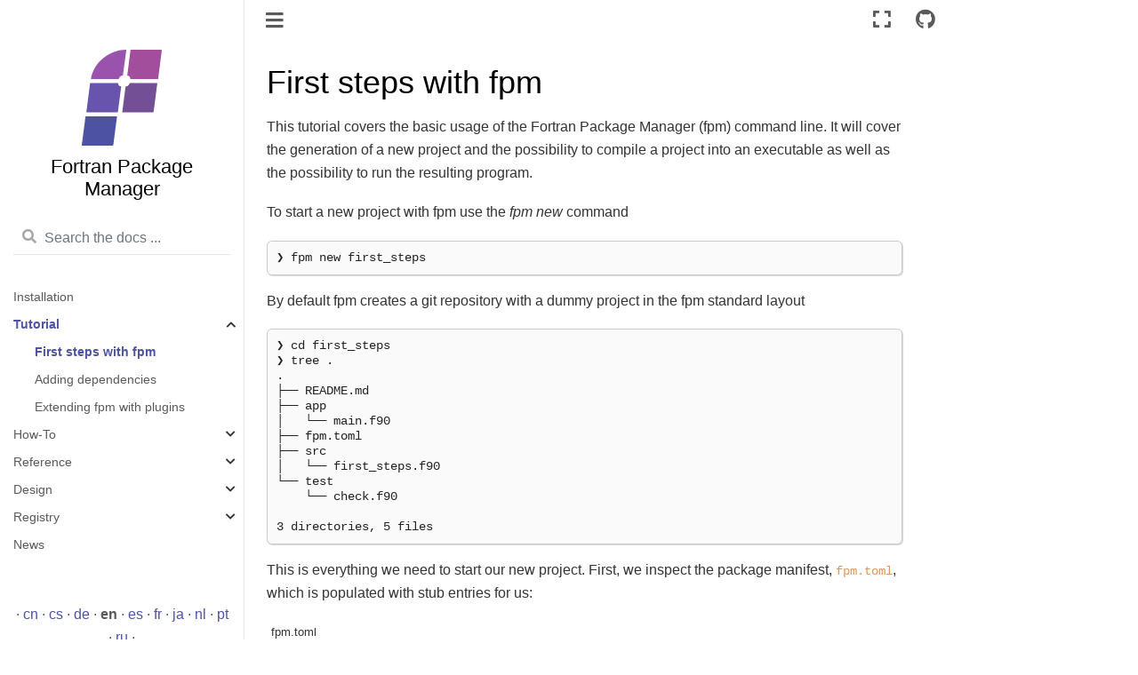

--- FILE ---
content_type: text/html; charset=utf-8
request_url: https://fpm.fortran-lang.org/tutorial/hello-fpm.html
body_size: 4540
content:

<!DOCTYPE html>

<html lang="en">
  <head>
    <meta charset="utf-8" />
    <meta name="viewport" content="width=device-width, initial-scale=1.0" />
    <title>First steps with fpm &#8212; Fortran Package Manager</title>
    
  <link href="../_static/css/theme.css" rel="stylesheet">
  <link href="../_static/css/index.ff1ffe594081f20da1ef19478df9384b.css" rel="stylesheet">

    
  <link rel="stylesheet"
    href="../_static/vendor/fontawesome/5.13.0/css/all.min.css">
  <link rel="preload" as="font" type="font/woff2" crossorigin
    href="../_static/vendor/fontawesome/5.13.0/webfonts/fa-solid-900.woff2">
  <link rel="preload" as="font" type="font/woff2" crossorigin
    href="../_static/vendor/fontawesome/5.13.0/webfonts/fa-brands-400.woff2">

    
      

    
    <link rel="stylesheet" type="text/css" href="../_static/pygments.css" />
    <link rel="stylesheet" type="text/css" href="../_static/sphinx-book-theme.css?digest=84ace793992934648b4de8eed757e5a2" />
    <link rel="stylesheet" type="text/css" href="../_static/copybutton.css" />
    <link rel="stylesheet" type="text/css" href="../_static/design-style.1e8bd061cd6da7fc9cf755528e8ffc24.min.css" />
    <link rel="stylesheet" type="text/css" href="../_static/css/custom.css" />
    
  <link rel="preload" as="script" href="../_static/js/index.be7d3bbb2ef33a8344ce.js">

    <script data-url_root="../" id="documentation_options" src="../_static/documentation_options.js"></script>
    <script src="../_static/jquery.js"></script>
    <script src="../_static/underscore.js"></script>
    <script src="../_static/doctools.js"></script>
    <script src="../_static/clipboard.min.js"></script>
    <script src="../_static/copybutton.js"></script>
    <script src="../_static/design-tabs.js"></script>
    <script src="../_static/sphinx-book-theme.9d8b4a8b9bb19db25eeaddc40d639ba2.js"></script>
    <link rel="shortcut icon" href="../_static/fpm-logo-mono.svg"/>
    <link rel="index" title="Index" href="../genindex.html" />
    <link rel="search" title="Search" href="../search.html" />
    <link rel="next" title="Adding dependencies" href="dependencies.html" />
    <link rel="prev" title="Tutorials" href="index.html" /> 
    <meta name="viewport" content="width=device-width, initial-scale=1" />
    <meta name="docsearch:language" content="en">
    

    <!-- Google Analytics -->
      
<style type="text/css">
  ul.ablog-archive {
    list-style: none;
    overflow: auto;
    margin-left: 0px;
  }
  ul.ablog-archive li {
    float: left;
    margin-right: 5px;
    font-size: 80%;
  }
  ul.postlist a {
    font-style: italic;
  }
  ul.postlist-style-disc {
    list-style-type: disc;
  }
  ul.postlist-style-none {
    list-style-type: none;
  }
  ul.postlist-style-circle {
    list-style-type: circle;
  }
</style>

  </head>
  <body data-spy="scroll" data-target="#bd-toc-nav" data-offset="80">
    
    <div class="container-fluid" id="banner"></div>

    

    <div class="container-xl">
      <div class="row">
          
<!-- Checkboxes to toggle the left sidebar -->
<input type="checkbox" class="sidebar-toggle" name="__navigation" id="__navigation" aria-label="Toggle navigation sidebar">
<label class="overlay" for="__navigation">
    <div class="visually-hidden">Toggle navigation sidebar</div>
</label>
<div class="col-12 col-md-3 bd-sidebar site-navigation " id="site-navigation">
    
        <div class="navbar-brand-box">
    <a class="navbar-brand text-wrap" href="../index.html">
      
        <!-- `logo` is deprecated in Sphinx 4.0, so remove this when we stop supporting 3 -->
        
      
      
      <img src="../_static/fpm-logo-color.svg" class="logo" alt="logo">
      
      
      <h1 class="site-logo" id="site-title">Fortran Package Manager</h1>
      
    </a>
</div><form class="bd-search d-flex align-items-center" action="../search.html" method="get">
  <i class="icon fas fa-search"></i>
  <input type="search" class="form-control" name="q" id="search-input" placeholder="Search the docs ..." aria-label="Search the docs ..." autocomplete="off" >
</form><nav class="bd-links" id="bd-docs-nav" aria-label="Main">
    <div class="bd-toc-item active">
        <ul class="current nav bd-sidenav">
 <li class="toctree-l1">
  <a class="reference internal" href="../install/index.html">
   Installation
  </a>
 </li>
 <li class="toctree-l1 current active has-children">
  <a class="reference internal" href="index.html">
   Tutorial
  </a>
  <input checked="" class="toctree-checkbox" id="toctree-checkbox-1" name="toctree-checkbox-1" type="checkbox"/>
  <label for="toctree-checkbox-1">
   <i class="fas fa-chevron-down">
   </i>
  </label>
  <ul class="current">
   <li class="toctree-l2 current active">
    <a class="current reference internal" href="#">
     First steps with fpm
    </a>
   </li>
   <li class="toctree-l2">
    <a class="reference internal" href="dependencies.html">
     Adding dependencies
    </a>
   </li>
   <li class="toctree-l2">
    <a class="reference internal" href="plugins.html">
     Extending fpm with plugins
    </a>
   </li>
  </ul>
 </li>
 <li class="toctree-l1 has-children">
  <a class="reference internal" href="../how-to/index.html">
   How-To
  </a>
  <input class="toctree-checkbox" id="toctree-checkbox-2" name="toctree-checkbox-2" type="checkbox"/>
  <label for="toctree-checkbox-2">
   <i class="fas fa-chevron-down">
   </i>
  </label>
  <ul>
   <li class="toctree-l2">
    <a class="reference internal" href="../how-to/compute-pi-openmp.html">
     Computing PI with OpenMP
    </a>
   </li>
   <li class="toctree-l2">
    <a class="reference internal" href="../how-to/selective-cleaning.html">
     Cleaning build artifacts with fpm
    </a>
   </li>
  </ul>
 </li>
 <li class="toctree-l1 has-children">
  <a class="reference internal" href="../spec/index.html">
   Reference
  </a>
  <input class="toctree-checkbox" id="toctree-checkbox-3" name="toctree-checkbox-3" type="checkbox"/>
  <label for="toctree-checkbox-3">
   <i class="fas fa-chevron-down">
   </i>
  </label>
  <ul>
   <li class="toctree-l2">
    <a class="reference internal" href="../spec/manifest.html">
     Manifest reference
    </a>
   </li>
   <li class="toctree-l2">
    <a class="reference internal" href="../spec/metapackages.html">
     Built-in dependencies (“Metapackages”)
    </a>
   </li>
   <li class="toctree-l2">
    <a class="reference internal" href="../spec/compile_commands.html">
     <code class="docutils literal notranslate">
      <span class="pre">
       compile_commands.json
      </span>
     </code>
    </a>
   </li>
   <li class="toctree-l2">
    <a class="reference external" href="https://fortran-lang.github.io/fpm">
     API documentation
    </a>
   </li>
  </ul>
 </li>
 <li class="toctree-l1 has-children">
  <a class="reference internal" href="../design/index.html">
   Design
  </a>
  <input class="toctree-checkbox" id="toctree-checkbox-4" name="toctree-checkbox-4" type="checkbox"/>
  <label for="toctree-checkbox-4">
   <i class="fas fa-chevron-down">
   </i>
  </label>
  <ul>
   <li class="toctree-l2">
    <a class="reference internal" href="../design/logo.html">
     The fpm logo
    </a>
   </li>
  </ul>
 </li>
 <li class="toctree-l1 has-children">
  <a class="reference internal" href="../registry/index.html">
   Registry
  </a>
  <input class="toctree-checkbox" id="toctree-checkbox-5" name="toctree-checkbox-5" type="checkbox"/>
  <label for="toctree-checkbox-5">
   <i class="fas fa-chevron-down">
   </i>
  </label>
  <ul>
   <li class="toctree-l2">
    <a class="reference internal" href="../registry/settings.html">
     Settings
    </a>
   </li>
   <li class="toctree-l2">
    <a class="reference internal" href="../registry/publish.html">
     Package upload
    </a>
   </li>
   <li class="toctree-l2">
    <a class="reference internal" href="../registry/naming.html">
     Module name requirements
    </a>
   </li>
  </ul>
 </li>
 <li class="toctree-l1">
  <a class="reference internal" href="../news.html">
   News
  </a>
 </li>
</ul>

    </div>
</nav><p align="center">
  <div class="navbar_extra_footer">
    <div class="sd-fs-6">
    ·
      <a href="https://fpm.fortran-lang.org/zh_CN/tutorial/hello-fpm.html">cn</a>
      ·
      <a href="https://fpm.fortran-lang.org/cs/tutorial/hello-fpm.html">cs</a>
      ·
      <a href="https://fpm.fortran-lang.org/de/tutorial/hello-fpm.html">de</a>
      ·
      <b>en</b>
      ·
      <a href="https://fpm.fortran-lang.org/es/tutorial/hello-fpm.html">es</a>
      ·
      <a href="https://fpm.fortran-lang.org/fr/tutorial/hello-fpm.html">fr</a>
      ·
      <a href="https://fpm.fortran-lang.org/ja/tutorial/hello-fpm.html">ja</a>
      ·
      <a href="https://fpm.fortran-lang.org/nl/tutorial/hello-fpm.html">nl</a>
      ·
      <a href="https://fpm.fortran-lang.org/pt/tutorial/hello-fpm.html">pt</a>
      ·
      <a href="https://fpm.fortran-lang.org/ru/tutorial/hello-fpm.html">ru</a>
      ·
    </div>
    
    
<div class="sd-fs-4">
<a href="https://fortran-lang.discourse.group/" target="_blank">
    <i class="fab fa-discourse"></i>
</a>
<a href="https://twitter.com/fortranlang" target="_blank">
    <i class="fab fa-twitter"></i>
</a>
<a href="https://github.com/fortran-lang/fpm" target="_blank">
    <i class="fab fa-github"></i>
</a>
</div>

    
  </div>
</p>
</div>


          


          
<!-- This is an invisible pixel that we watch to see if we've scrolled. -->
<div class="sbt-scroll-pixel-helper"></div>
<main class="col py-md-3 pl-md-4 bd-content overflow-auto" role="main">
    
    <div class="topbar container-xl fixed-top">
    <div class="topbar-contents row">
        <div class="col-12 col-md-3 bd-topbar-whitespace site-navigation show"></div>
        <div class="col pl-md-4 topbar-main">
            <div class="topbar-left">
                
                <label class="nav-toggle-button" for="__navigation">
                    <div class="visually-hidden">Toggle navigation</div>
                    <i class="fas fa-bars"></i>
                </label>
                
            </div>
            
            <!-- Source interaction buttons -->

<div class="dropdown-buttons-trigger">
    <button id="dropdown-buttons-trigger" class="btn btn-secondary topbarbtn"
        aria-label="Connect with source repository"><i class="fab fa-github"></i></button>
    <div class="dropdown-buttons sourcebuttons">
        <a class="repository-button"
            href="https://github.com/fortran-lang/fpm-docs"><button type="button" class="btn btn-secondary topbarbtn"
                data-toggle="tooltip" data-placement="left" title="Source repository"><i
                    class="fab fa-github"></i>repository</button></a>
        
        <a class="edit-button" href="https://github.com/fortran-lang/fpm-docs/edit/main/pages/tutorial/hello-fpm.md"><button
                type="button" class="btn btn-secondary topbarbtn" data-toggle="tooltip" data-placement="left"
                title="Edit this page"><i class="fas fa-pencil-alt"></i>suggest edit</button></a>
    </div>
</div>

            <!-- Full screen (wrap in <a> to have style consistency -->

<a class="full-screen-button"><button type="button" class="btn btn-secondary topbarbtn" data-toggle="tooltip"
        data-placement="bottom" onclick="toggleFullScreen()" aria-label="Fullscreen mode"
        title="Fullscreen mode"><i
            class="fas fa-expand"></i></button></a>

            <!-- Launch buttons -->

        </div>

        <!-- Table of contents -->
        <div class="d-none d-md-block col-md-2 bd-toc show noprint">
            
        </div>
    </div>
</div>
    <div id="main-content" class="row">
        <div class="col-12 col-md-9 pl-md-3 pr-md-0">
            <!-- Table of contents that is only displayed when printing the page -->
            <div id="jb-print-docs-body" class="onlyprint">
                <h1>First steps with fpm</h1>
                <!-- Table of contents -->
                <div id="print-main-content">
                    <div id="jb-print-toc">
                        
                    </div>
                </div>
            </div>
            
              <div>
                 <div class="section" id="first-steps-with-fpm">
<h1>First steps with fpm<a class="headerlink" href="#first-steps-with-fpm" title="Permalink to this headline">¶</a></h1>
<p>This tutorial covers the basic usage of the Fortran Package Manager (fpm) command line.
It will cover the generation of a new project and the possibility to compile a project into an executable as well as the possibility to run the resulting program.</p>
<p>To start a new project with fpm use the <em>fpm new</em> command</p>
<div class="highlight-none notranslate"><div class="highlight"><pre><span></span>❯ fpm new first_steps
</pre></div>
</div>
<p>By default fpm creates a git repository with a dummy project in the fpm standard layout</p>
<div class="highlight-none notranslate"><div class="highlight"><pre><span></span>❯ cd first_steps
❯ tree .
.
├── README.md
├── app
│   └── main.f90
├── fpm.toml
├── src
│   └── first_steps.f90
└── test
    └── check.f90

3 directories, 5 files
</pre></div>
</div>
<p>This is everything we need to start our new project.
First, we inspect the package manifest, <code class="docutils literal notranslate"><span class="pre">fpm.toml</span></code>, which is populated with stub entries for us:</p>
<div class="literal-block-wrapper docutils container" id="id1">
<div class="code-block-caption"><span class="caption-text">fpm.toml</span><a class="headerlink" href="#id1" title="Permalink to this code">¶</a></div>
<div class="highlight-toml notranslate"><div class="highlight"><pre><span></span><span class="n">name</span><span class="w"> </span><span class="o">=</span><span class="w"> </span><span class="s2">&quot;first_steps&quot;</span>
<span class="n">version</span><span class="w"> </span><span class="o">=</span><span class="w"> </span><span class="s2">&quot;0.1.0&quot;</span>
<span class="n">license</span><span class="w"> </span><span class="o">=</span><span class="w"> </span><span class="s2">&quot;license&quot;</span>
<span class="n">author</span><span class="w"> </span><span class="o">=</span><span class="w"> </span><span class="s2">&quot;Jane Doe&quot;</span>
<span class="n">maintainer</span><span class="w"> </span><span class="o">=</span><span class="w"> </span><span class="s2">&quot;jane.doe@example.com&quot;</span>
<span class="n">copyright</span><span class="w"> </span><span class="o">=</span><span class="w"> </span><span class="s2">&quot;Copyright 2021, Jane Doe&quot;</span>
<span class="k">[build]</span>
<span class="n">auto-executables</span><span class="w"> </span><span class="o">=</span><span class="w"> </span><span class="kc">true</span>
<span class="n">auto-tests</span><span class="w"> </span><span class="o">=</span><span class="w"> </span><span class="kc">true</span>
<span class="n">auto-examples</span><span class="w"> </span><span class="o">=</span><span class="w"> </span><span class="kc">true</span>
<span class="k">[install]</span>
<span class="n">library</span><span class="w"> </span><span class="o">=</span><span class="w"> </span><span class="kc">false</span>
</pre></div>
</div>
</div>
<p>The package manifest contains all the required meta data for the new project.
Next we checkout the main executable, <code class="docutils literal notranslate"><span class="pre">app/main.f90</span></code>, fpm has generated for us:</p>
<div class="literal-block-wrapper docutils container" id="id2">
<div class="code-block-caption"><span class="caption-text">app/main.f90</span><a class="headerlink" href="#id2" title="Permalink to this code">¶</a></div>
<div class="highlight-fortran notranslate"><div class="highlight"><pre><span></span><span class="k">program </span><span class="n">main</span>
<span class="w">  </span><span class="k">use </span><span class="n">first_steps</span><span class="p">,</span><span class="w"> </span><span class="k">only</span><span class="p">:</span><span class="w"> </span><span class="n">say_hello</span>
<span class="w">  </span><span class="k">implicit none</span>

<span class="k">  call </span><span class="n">say_hello</span><span class="p">()</span>
<span class="k">end program </span><span class="n">main</span>
</pre></div>
</div>
</div>
<p>The program already uses a module from our library, which we can find in <code class="docutils literal notranslate"><span class="pre">src/first_steps.f90</span></code>:</p>
<div class="literal-block-wrapper docutils container" id="id3">
<div class="code-block-caption"><span class="caption-text">src/first_steps.f90</span><a class="headerlink" href="#id3" title="Permalink to this code">¶</a></div>
<div class="highlight-fortran notranslate"><div class="highlight"><pre><span></span><span class="k">module </span><span class="n">first_steps</span>
<span class="w">  </span><span class="k">implicit none</span>
<span class="k">  private</span>

<span class="k">  public</span><span class="w"> </span><span class="kd">::</span><span class="w"> </span><span class="n">say_hello</span>
<span class="k">contains</span>
<span class="k">  subroutine </span><span class="n">say_hello</span>
<span class="w">    </span><span class="k">print</span><span class="w"> </span><span class="o">*</span><span class="p">,</span><span class="w"> </span><span class="s2">&quot;Hello, first_steps!&quot;</span>
<span class="w">  </span><span class="k">end subroutine </span><span class="n">say_hello</span>
<span class="k">end module </span><span class="n">first_steps</span>
</pre></div>
</div>
</div>
<p>We can run the executable directly with the command <code class="docutils literal notranslate"><span class="pre">fpm</span> <span class="pre">run</span></code>:</p>
<div class="highlight-none notranslate"><div class="highlight"><pre><span></span>❯ fpm run
...
 Hello, first_steps!
</pre></div>
</div>
<p>Similarly, fpm has already created a stub for testing, which can be invoked with <code class="docutils literal notranslate"><span class="pre">fpm</span> <span class="pre">test</span></code>:</p>
<div class="highlight-none notranslate"><div class="highlight"><pre><span></span>❯ fpm test
...
 Put some tests in here!
</pre></div>
</div>
<p>Fpm will automatically track changes in your project when running your project using the <em>run</em> and <em>test</em> commands.</p>
<div class="tip admonition">
<p class="admonition-title">Summary</p>
<p>In this tutorial you learned how to</p>
<ul class="simple">
<li><p>create a new project from the fpm command line</p></li>
<li><p>build and run your project executables with fpm</p></li>
<li><p>run tests with fpm</p></li>
</ul>
</div>
</div>

<div class="section">
   
</div>

              </div>
              
            
                <!-- Previous / next buttons -->
<div class='prev-next-area'> 
    <a class='left-prev' id="prev-link" href="index.html" title="previous page">
        <i class="fas fa-angle-left"></i>
        <div class="prev-next-info">
            <p class="prev-next-subtitle">previous</p>
            <p class="prev-next-title">Tutorials</p>
        </div>
    </a>
    <a class='right-next' id="next-link" href="dependencies.html" title="next page">
    <div class="prev-next-info">
        <p class="prev-next-subtitle">next</p>
        <p class="prev-next-title">Adding dependencies</p>
    </div>
    <i class="fas fa-angle-right"></i>
    </a>
</div>
            
        </div>
    </div>
    <footer class="footer">
  <p>
    
      By fpm contributors<br/>
    
        &copy; Copyright 2021 Fortran programming language community.<br/>
  </p>
</footer>
</main>


      </div>
    </div>
  
  <script src="../_static/js/index.be7d3bbb2ef33a8344ce.js"></script>

  </body>
</html>

--- FILE ---
content_type: text/css; charset=utf-8
request_url: https://fpm.fortran-lang.org/_static/css/custom.css
body_size: 322
content:
:root {
  /*****************************************************************************
  * Fpm color palette
  **/
  --fpm-sd-primary: #734f96; --fpm-primary: 114, 79, 150; /* fpm */
  --fpm-sd-secondary: #9953ad; --fpm-secondary: 153, 83, 173; /* fpm-run */
  --fpm-sd-tertiary: #a34e9c; --fpm-tertiary: 163, 78, 156; /* fpm-build */
  --fpm-sd-test: #6853ad; --fpm-test: 104, 83, 173; /* fpm-test */
  --fpm-sd-complementary: #41967a; --fpm-complementary: 65, 150, 122; /* fpm-new */
  --fpm-sd-update: #4e52a3; --fpm-update: 78, 82, 163; /* fpm-update */
  --fpm-sd-accent: #de955e; --fpm-accent: 222, 149, 94; /* fpm-install */

  /*****************************************************************************
  * Color
  * 
  * Colors are defined in rgb string way, "red, green, blue"
  **/
  --pst-color-primary: var(--fpm-primary);
  --pst-color-info: var(--fpm-complementary);

  --pst-color-h1: var(--pst-color-primary);
  --pst-color-h2: var(--pst-color-primary);
  --pst-color-h3: var(--pst-color-text-base);
  --pst-color-h4: var(--pst-color-text-base);
  --pst-color-h5: var(--pst-color-text-base);
  --pst-color-h6: var(--pst-color-text-base);
  --pst-color-paragraph: var(--pst-color-text-base);
  --pst-color-link: var(--fpm-update);
  --pst-color-link-hover: var(--fpm-tertiary);
  --pst-color-headerlink: var(--fpm-tertiary);
  --pst-color-headerlink-hover: 255, 255, 255;
  --pst-color-preformatted-text: 34, 34, 34;
  --pst-color-preformatted-background: 250, 250, 250;
  --pst-color-inline-code: var(--fpm-accent);

  --pst-color-active-navigation: 19, 6, 84;
  --pst-color-navbar-link: 77, 77, 77;
  --pst-color-navbar-link-hover: var(--pst-color-active-navigation);
  --pst-color-navbar-link-active: var(--pst-color-active-navigation);
  --pst-color-sidebar-link: 77, 77, 77;
  --pst-color-sidebar-link-hover: var(--pst-color-active-navigation);
  --pst-color-sidebar-link-active: var(--pst-color-active-navigation);
  --pst-color-sidebar-expander-background-hover: 244, 244, 244;
  --pst-color-sidebar-caption: 77, 77, 77;
  --pst-color-toc-link: 119, 117, 122;
  --pst-color-toc-link-hover: var(--pst-color-active-navigation);
  --pst-color-toc-link-active: var(--pst-color-active-navigation);

  --sd-color-primary: var(--fpm-sd-primary);
  --sd-color-secondary: #6c757d;
  --sd-color-success: var(--fpm-sd-complementary);
  --sd-color-info: var(--fpm-sd-update);
  --sd-color-warning: var(--fpm-sd-accent);
  --sd-color-danger: var(--fpm-sd-tertiary);
  --sd-color-light: #f8f9fa;
  --sd-color-muted: #6c757d;
  --sd-color-dark: #212529;

  /*****************************************************************************
  * Icon
  **/

  /* font awesome icons*/
  --pst-icon-check-circle: '\f058';
  --pst-icon-info-circle: '\f05a';
  --pst-icon-exclamation-triangle: '\f071';
  --pst-icon-exclamation-circle: '\f06a';
  --pst-icon-times-circle: '\f057';
  --pst-icon-lightbulb: '\f0eb';

}
